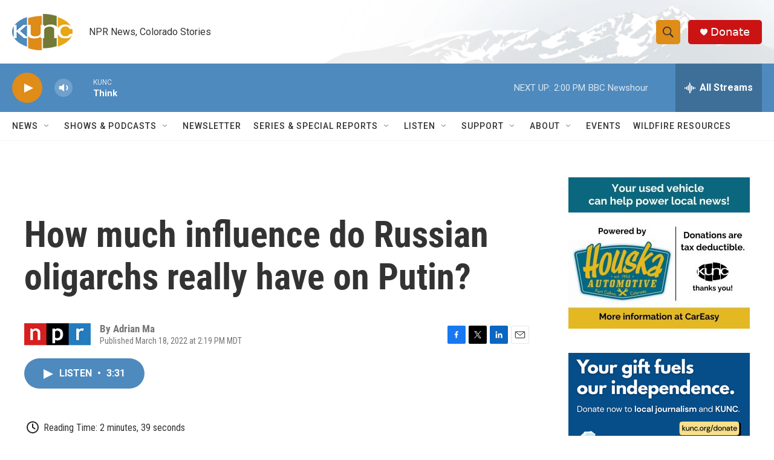

--- FILE ---
content_type: text/html; charset=utf-8
request_url: https://www.google.com/recaptcha/api2/aframe
body_size: 267
content:
<!DOCTYPE HTML><html><head><meta http-equiv="content-type" content="text/html; charset=UTF-8"></head><body><script nonce="RlQHIz6AVEHbeDE1hB8Khg">/** Anti-fraud and anti-abuse applications only. See google.com/recaptcha */ try{var clients={'sodar':'https://pagead2.googlesyndication.com/pagead/sodar?'};window.addEventListener("message",function(a){try{if(a.source===window.parent){var b=JSON.parse(a.data);var c=clients[b['id']];if(c){var d=document.createElement('img');d.src=c+b['params']+'&rc='+(localStorage.getItem("rc::a")?sessionStorage.getItem("rc::b"):"");window.document.body.appendChild(d);sessionStorage.setItem("rc::e",parseInt(sessionStorage.getItem("rc::e")||0)+1);localStorage.setItem("rc::h",'1768853663846');}}}catch(b){}});window.parent.postMessage("_grecaptcha_ready", "*");}catch(b){}</script></body></html>